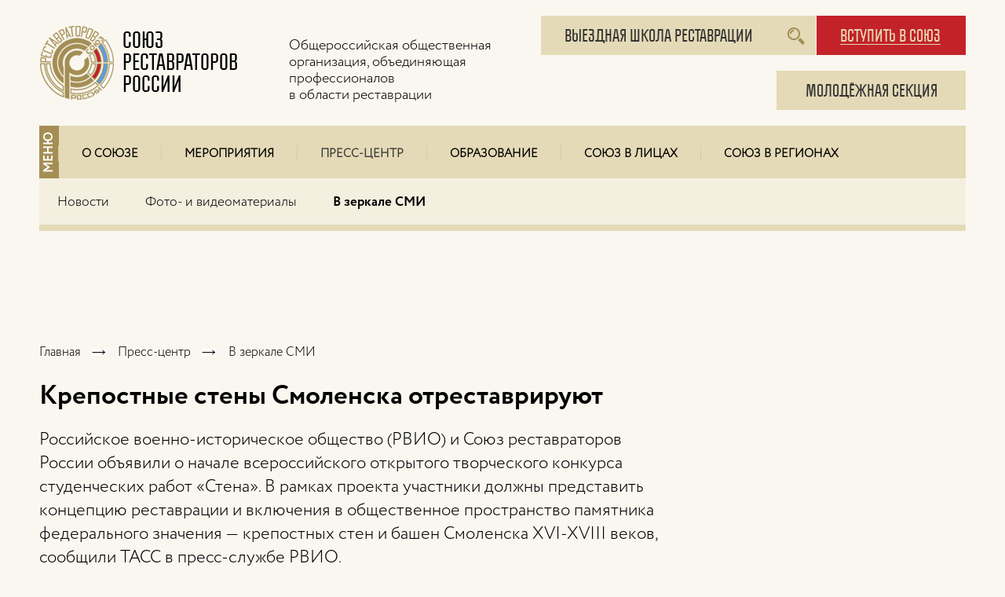

--- FILE ---
content_type: text/html; charset=UTF-8
request_url: https://www.restsouz.ru/pressroom/mirror/detail/krepostnye-steny-smolenska-otrestavriruyut/
body_size: 21832
content:

<!DOCTYPE html>
<html lang="ru">

<head>
    <meta http-equiv="X-UA-Compatible" content="IE=edge" />
    <meta name="viewport" content="width=device-width">

    <!-- <script src="https://ajax.googleapis.com/ajax/libs/jquery/2.1.3/jquery.min.js"></script> -->
    <script src="/bitrix/templates/mediartstore/lib/jquery/jquery-3.7.1.min.js"></script>

            <!--
    <script src="/bitrix/templates/mediartstore/lib/fancybox/fancybox.umd.js"></script>
	<link rel="stylesheet" type="text/css" href="/bitrix/templates/mediartstore/lib/fancybox/fancybox.css" media="screen" />
    -->

    <script src="/bitrix/templates/mediartstore/html5shiv.js"></script>
    <script src="/bitrix/templates/mediartstore/html5shiv-printshiv.js"></script>
    <script src="/bitrix/templates/mediartstore/jquery.ikSelect.min.js"></script>
    <script src="/bitrix/templates/mediartstore/hoverIntent.js"></script>
    <script src="/bitrix/templates/mediartstore/superfish.js"></script>
    <script src="/bitrix/templates/mediartstore/scripts.js"></script>

    <!--
    <script type="text/javascript" src="/bitrix/templates/mediartstore/fancybox/jquery.fancybox.pack.js"></script>
    <link rel="stylesheet" type="text/css" href="/bitrix/templates/mediartstore/fancybox/jquery.mousewheel-3.0.6.pack.js" media="screen" />
    <script type="text/javascript" src="/bitrix/templates/mediartstore/fancybox/helpers/jquery.fancybox-media.js?v=1.0.6"></script>
    <link rel="stylesheet" type="text/css" href="/bitrix/templates/mediartstore/fancybox/jquery.fancybox.css" media="screen" />
    <link rel="stylesheet" type="text/css" href="/bitrix/templates/mediartstore/fancybox/helpers/jquery.fancybox-buttons.css?v=1.0.5" />
    <script type="text/javascript" src="/bitrix/templates/mediartstore/fancybox/helpers/jquery.fancybox-buttons.js?v=1.0.5"></script>
    -->
    <link rel="icon" type="image/x-icon" href="/bitrix/templates/souz_rest/favicon3.ico" />

    <script>
        /*
        $(document).ready(function () {
            $('.dd-theme').ikSelect({
                ddFullWidth: false, filter: false
            });
		});*/
    </script>

    <!-- Yandex.Metrika counter -->
    <script type="text/javascript">
        (function(m, e, t, r, i, k, a) {
            m[i] = m[i] || function() {
                (m[i].a = m[i].a || []).push(arguments)
            };
            m[i].l = 1 * new Date();
            k = e.createElement(t), a = e.getElementsByTagName(t)[0], k.async = 1, k.src = r, a.parentNode.insertBefore(k, a)
        })
        (window, document, "script", "https://mc.yandex.ru/metrika/tag.js", "ym");

        ym(73213183, "init", {
            clickmap: true,
            trackLinks: true,
            accurateTrackBounce: true,
            webvisor: true
        });
    </script>
    <noscript>
        <div><img src="https://mc.yandex.ru/watch/73213183" style="position:absolute; left:-9999px;" alt="" /></div>
    </noscript>
    <!-- /Yandex.Metrika counter -->
    <meta name="yandex-verification" content="15f601b02aa1db74" />

        <link type="text/css" rel="stylesheet" href="/bitrix/templates/mediartstore/lines_chrome.css" />
    <link type="text/css" rel="stylesheet" href="/bitrix/templates/mediartstore/srr.css" />

    <meta http-equiv="Content-Type" content="text/html; charset=UTF-8" />
<meta name="robots" content="index, follow" />
<link href="/bitrix/templates/.default/components/bitrix/news/mirror/bitrix/news.detail/.default/style.css?1462564576821" type="text/css"  rel="stylesheet" />
<link href="/bitrix/templates/mediartstore/lib/fancybox/fancybox.css?174498816125343" type="text/css"  data-template-style="true"  rel="stylesheet" />
<link href="/bitrix/templates/mediartstore/components/bitrix/menu/horizontal_multilevel/style.css?15072822661662" type="text/css"  data-template-style="true"  rel="stylesheet" />
<link href="/bitrix/templates/.default/components/bitrix/breadcrumb/breadcrumbs/style.css?14625645761047" type="text/css"  data-template-style="true"  rel="stylesheet" />
<link href="/bitrix/templates/mediartstore/styles.css?16147811643776" type="text/css"  data-template-style="true"  rel="stylesheet" />
<link href="/bitrix/templates/mediartstore/template_styles.css?176164268331416" type="text/css"  data-template-style="true"  rel="stylesheet" />
<script type="text/javascript" src="/bitrix/templates/mediartstore/lib/fancybox/fancybox.umd.js?1744988161142361"></script>
<script type="text/javascript" src="/bitrix/templates/mediartstore/components/bitrix/menu/horizontal_multilevel/script.js?1507194771535"></script>
<script type="text/javascript">var _ba = _ba || []; _ba.push(["aid", "512ff154a9b9fa08cd98622e7477db62"]); _ba.push(["host", "www.restsouz.ru"]); (function() {var ba = document.createElement("script"); ba.type = "text/javascript"; ba.async = true;ba.src = (document.location.protocol == "https:" ? "https://" : "http://") + "bitrix.info/ba.js";var s = document.getElementsByTagName("script")[0];s.parentNode.insertBefore(ba, s);})();</script>


    <title>Крепостные стены Смоленска отреставрируют</title>
</head>

<body>
    <!-- VK0921 -->
    <div id="panel"></div>
    <div class="content__wrapper">
                <header>
            <div class="top_header" style="display: flex; align-items: start;">
                <a class="header__logotype_link" href="/">
                    <div class="header__logotype">
                        <h2>Союз Реставраторов России</h2>
                    </div>
                </a>

                <div class="header_logotype_desc">
                    <p>Общероссийская общественная<br>организация, объединяющая профессионалов<br>в области реставрации</p>
                </div>

                <div class="header_logotype_search">
                    <form action="/search/" class="search_form_modal" method="get">
                        <div class="pre_search-mod_form"><span class="rotate">ПОИСК</span></div>
                        <input type="text" name="q" value="" size="40" placeholder="Введите слово или словосочитание" />
                        <input type="submit" value="Поиск" />
                    </form>
                    <div class="header__func-menu">
                        <div class="header__func-menu-item toggle-search-form"><a href="/search/"></a></div>
                    </div>
                </div>

                <div class="header_logotype_invite" style="display: flex; gap: 10px; margin-left: auto;">
                    <div style="display: flex; align-items: end;">
                        <div class="junior" style="width: 300px;
                                                    position: relative;">
                            <a style="display: flex;
                                width: 100%;
                                height: 100%;
                                margin: auto;
                                border: none;
                                justify-content: center;
                                align-items: center;" href="/field-restoration-school/">Выездная школа реставрации</a>
                        </div>
                    </div>

                    <div>
                        <div class="union"><a href="/about/entry/">вступить в союз</a></div>
                        <div class="junior" style="position: relative;">
                            <a style="display: flex;
                                width: 100%;
                                height: 100%;
                                margin: auto;
                                border: none;
                                justify-content: center;
                                align-items: center;" href="/about/molodyezhnaya-sektsiya/">молодёжная секция</a>
                        </div>
                    </div>
                </div>
            </div>

            <div class="pre_menu"><span class="rotate">МЕНЮ</span></div>
            
    <ul class="header__menu">
                    
                            <li class="header__menu-item"><a href="/about/">О Союзе</a>
                    <ul class="header__sub_menu">
            
                                
                            <li class="header__menu-item"><a href="/about/entry/">Вступление в Союз</a></li>
            
                                
                            <li class="header__menu-item"><a href="/about/managment/">Руководство</a></li>
            
                                
                            <li class="header__menu-item"><a href="/about/presidium/">Президиум</a></li>
            
                                
                            <li class="header__menu-item"><a href="/statutory_document/">Документы союза</a></li>
            
                                
                            <li class="header__menu-item"><a href="/about/regulatory/">Нормативно-правовая база</a></li>
            
                                
                            <li class="header__menu-item"><a href="/about/vacancy/">Вакансии</a></li>
            
                                                </ul></li>            
                            <li class="header__menu-item"><a href="/activities/">Мероприятия</a>
                    <ul class="header__sub_menu">
            
                                
                            <li class="header__menu-item"><a href="/activities/seminars/">Семинары</a></li>
            
                                
                            <li class="header__menu-item"><a href="/activities/reviews/">Отзывы</a></li>
            
                                                </ul></li>            
                            <li class="header__menu-item-active"><a href="/pressroom/">Пресс-центр</a>
                    <ul class="header__sub_menu">
            
                                
                            <li class="header__menu-item"><a href="/pressroom/news/">Новости</a></li>
            
                                
                            <li class="header__menu-item"><a href="/pressroom/photo/">Фото- и видеоматериалы</a></li>
            
                                
                            <li class="header__menu-item-active"><a href="/pressroom/mirror/">В зеркале СМИ</a></li>
            
                                                </ul></li>            
                            <li class="header__menu-item"><a href="/education/">Образование</a>
                    <ul class="header__sub_menu">
            
                                
                            <li class="header__menu-item"><a href="/education/universities/">Учебные заведения для реставраторов</a></li>
            
                                
                            <li class="header__menu-item"><a href="/for-download/library/">Библиотека</a></li>
            
                                                </ul></li>            
                            <li class="header__menu-item"><a href="/faces/">Союз в лицах</a>
                    <ul class="header__sub_menu">
            
                                
                            <li class="header__menu-item"><a href="/faces/muster/">Перекличка поколений</a></li>
            
                                
                            <li class="header__menu-item"><a href="/faces/friends/">Друзья Cоюза</a></li>
            
                                                </ul></li>            
                            <li class="header__menu-item"><a href="/regions/">Союз в регионах</a></li>
            
                                
                            <li class="header__menu-item"><a href="/contacts/">Контакты</a></li>
            
                    
            </ul>

    <div class="menu-clear-left"></div>
            <div class="main-breadcrumbs">
    <div class="bx_breadcrumbs"><ul><li><a href="/" title="Главная">Главная</a></li><li><a href="/pressroom/" title="Пресс-центр">Пресс-центр</a></li><li><span>В зеркале СМИ</span></li></ul></div></div>        </header>
        
        <div class="main_wrapper">
                        <script type="text/javascript">
                if ($('div.sidebar__right').length > 0) {
                    $('div.main_wrapper').addClass('pr400');
                }
            </script>
                        <div class="news-detail">
            <h3 class="detile_presidium-name">Крепостные стены Смоленска отреставрируют</h3>
                <p class="main_subtitle">Российское военно-историческое общество (РВИО) и Союз реставраторов России объявили о начале всероссийского открытого творческого конкурса студенческих работ «Стена». В рамках проекта участники должны представить концепцию реставрации и включения в общественное пространство памятника федерального значения — крепостных стен и башен Смоленска XVI-XVIII веков, сообщили ТАСС в пресс-службе РВИО.</p>
                <div class="news-date">
            <div class="pre_date"><span class="rotate">ДАТА</span></div>
            24 апреля 2018        </div>
            <div class="news-description">
        <p>«Наша задача&nbsp;—&nbsp;воспитывать у молодежи интерес к историческим памятникам, формировать ответственность за их будущее, за наше общее будущее. Дело не только в реставрации самой стены, но и во встраивании ее в современный мир, чтобы этот памятник был понятен и востребован обществом. Очень важно привлечь молодежный ресурс, собрать самые передовые идеи, которые помогут по-настоящему вдохнуть жизнь в Смоленскую крепостную стену»,&nbsp;—&nbsp;подчеркнул исполнительный директор Российского военно-исторического общества Владислав Кононов.<br><br>
 На конкурс принимают предложения от студентов профессионально-технических и высших учебных заведений. Будут рассмотрены проекты реставрации крепостной стены и использования памятника и прилегающей к нему территории как исторического городского ландшафта. Также задачей конкурса является развитие научно-познавательных и культурно-развлекательных функций стены, ее туристическая популяризация.<br><br>
 «Мы стремимся привлечь внимание представителей профессиональных организаций, творческих коллективов, связанных с сохранением объектов культурного наследия, а также студентов и специалистов секции молодых реставраторов. Этот конкурс поможет молодым специалистам в их профессиональном становлении и будет способствовать развитию кадрового потенциала реставрационной отрасли»,&nbsp;—&nbsp;отметил президент Союза реставраторов России Вячеслав Фатин.<br><br>
Конкурсные проекты, прошедшие первый этап, представят на открытии волонтерского лагеря в Смоленске в июне 2018 года.</p>        <div style="clear:both"></div>
    </div>

    <div class="return_to_list"><div class="pre_go_back"><span class="rotate">НАЗАД</span></div><a href="/pressroom/mirror/">Вернуться назад</a></div>
</div>


</div>
<div style="clear: both"></div>
</div>
<footer>
    <div class="footer__wrapper">
        <div class="footer__column_1">
            <a class="footer__menu-title" href="/about/">О союзе</a>
            






<ul class="footer__menu">
            <li class="footer__menu-item">
            <a href="/about/entry/">Вступление в Союз</a>
        </li>
            <li class="footer__menu-item">
            <a href="/about/managment/">Руководство Союза</a>
        </li>
            <li class="footer__menu-item">
            <a href="/about/presidium/">Президиум Союза</a>
        </li>
            <li class="footer__menu-item">
            <a href="/statutory_document/">Документы союза</a>
        </li>
            <li class="footer__menu-item">
            <a href="/about/regulatory/">Нормативно-правовая база</a>
        </li>
    </ul>
        </div>
        <div class="footer__column_2">
            <a class="footer__menu-title" href="/pressroom/">Пресс-центр</a>
            






<ul class="footer__menu">
            <li class="footer__menu-item">
            <a href="/pressroom/news/">Новости</a>
        </li>
            <li class="footer__menu-item">
            <a href="/pressroom/photo/">Фото- и Видеоматериалы</a>
        </li>
            <li class="footer__menu-item">
            <a href="/pressroom/mirror/">В зеркале СМИ</a>
        </li>
    </ul>
        </div>
        <div class="footer__column_3">
            <a class="footer__menu-title" href="/activities/">Мероприятия</a>
			            






<ul class="footer__menu">
            <li class="footer__menu-item">
            <a href="/activities/seminars/">Семинары</a>
        </li>
            <li class="footer__menu-item">
            <a href="/activities/reviews/">Отзывы</a>
        </li>
    </ul>
        </div>
        <div class="footer__column_4">
            <a class="footer__menu-title" href="/education/">Образование</a>
            






<ul class="footer__menu">
            <li class="footer__menu-item">
            <a href="/education/universities/">Учебные заведения для реставраторов</a>
        </li>
            <li class="footer__menu-item">
            <a href="/for-download/library/">Библиотека</a>
        </li>
    </ul>
        </div>
		<div class="footer__column_5">
            <a class="footer__menu-title" href="/for-download/">Для Скачивания</a>
            






<ul class="footer__menu">
            <li class="footer__menu-item">
            <a href="/for-download/library/">Библиотека</a>
        </li>
            <li class="footer__menu-item">
            <a href="/for-download/guidelines/">Методические рекомендации</a>
        </li>
    </ul>
        </div>
        <div class="footer__column_6">
			 <a class="footer__menu-title" href="/faces/">Союз в лицах</a>
			            






<ul class="footer__menu">
            <li class="footer__menu-item">
            <a href="/faces/muster/">Перекличка поколений</a>
        </li>
            <li class="footer__menu-item">
            <a href="/faces/friends/">Друзья Cоюза</a>
        </li>
    </ul>
			<a class="footer__menu-title" href="/regions/">Союз в регионах</a>
            <br/><br/>
            <!--<a class="footer__menu-title" href="/members/">Члены союза</a>-->
                    </div>
	</div>
	<div class="footer_wrapper_bottom">
		<div class="footer_wrapper_bottom_1">
            <p class="footer__address">
	123001, г. Москва, <br>
	Трехпрудный переулок, дом 11/13 стр.5
</p>		</div>
		<div class="footer_wrapper_bottom_2">
            <p class="footer__address"> <br> </p>		</div>
		<div class="footer_wrapper_bottom_3">
            <p class="footer__address">
	<a href="tel:+74956811870">+7 (495) 681-18-70</a><br>
	 <a href="mailto:onocpp@gmail.com">onocpp@gmail.com</a>
</p>		</div>
	       <ul class="footer__soc-menu">
                <li class="footer__soc-menu-item footer__soc-menu-item--tg"><a href="https://t.me/restsouz" target="_blank"></a></li>
                				<li class="footer__soc-menu-item footer__soc-menu-item--vk"><a href="http://vk.com/restsouz" target="_blank"></a></li>
				<li class="footer__soc-menu-item footer__soc-menu-item--yt"><a href="https://www.youtube.com/channel/UCMV9iEZ1y7hWqiWtfQrFX7w" target="_blank"></a></li>
			    				<li class="footer__soc-menu-item footer__soc-menu-item--bb"><a href="http://blog.restsouz.ru/" target="_blank"></a></li>
           </ul>
    </div>
</footer>
</body>
</html>

--- FILE ---
content_type: text/css
request_url: https://www.restsouz.ru/bitrix/templates/mediartstore/lines_chrome.css
body_size: 7336
content:
.rotate {
    font: 16px 'Circe W10 Bold', Arial, "Helvetica Neue", sans-serif;
    line-height: 16px;
    color: #fff;
    -webkit-transform: rotate(-90deg);
    -moz-transform: rotate(-90deg);
    -ms-transform: rotate(-90deg);
    -o-transform: rotate(-90deg);
    filter: progid:DXImageTransform.Microsoft.BasicImage(rotation=3);
    text-align: center;
    position: absolute;
}
.pre_menu {
    width: 25px;
    height: 67px;
    left: 0px;
    top: 160px;
    position: absolute;
    background-color: #a48e54;
    overflow: hidden;
}
.pre_menu > .rotate{
    margin-left: -13px;
    margin-top: 26px;
}
.pre_slider_desc {
    width: 25px;
    height: 105px;
    left: 0px;
    top: 454px;
    position: absolute;
    background-color: #a48e54;
    overflow: hidden;
    z-index: 999;
}
.pre_slider_desc > .rotate{
    margin-top: 41px;
    margin-left: -31px;
    line-height: 18px;
    font: 18px 'Circe W10 Bold', Arial, "Helvetica Neue", sans-serif;
    width: 90px;
}
.pre_entry_button {
    width: 28px;
    height: 264px;
    margin-left: -63px;
    margin-top: -49px;
    position: absolute;
    background-color: #a48e54;
    overflow: hidden;
}
.pre_entry_button > .rotate {
    font: 22px 'Circe W10 Bold', Arial, "Helvetica Neue", sans-serif;
    line-height: 22px;
    margin-top: 122px;
    margin-left: -128px;
    width: 260px;
}
.pre_search-mod_form {
    width: 18px;
    height: 50px;
    left: 0px;
    top: 0px;
    position: absolute;
    background-color: #a48e54;
    overflow: hidden;
}
.pre_search-mod_form > .rotate{
    font: 12px 'Circe W10 Bold', Arial, "Helvetica Neue", sans-serif;
    line-height: 13px;
    margin-left: -13px;
    margin-top: 18px;
}
.pre_short_about {
    width: 32px;
    margin-left: 0px;
    margin-top: 10px;
    position: absolute;
    background-color: #000;
    overflow: hidden;
    height: 580px;
}
.pre_short_about > .rotate {
    margin-left: -132px;
    margin-top: 460px;
    font: 22px 'Circe W10 Bold', Arial, "Helvetica Neue", sans-serif;
    line-height: 22px;
    width: 300px;
}
.pre_download-block__item {
    width: 20px;
    height: 94px;
    position: absolute;
    background-color: #a48e54;
    overflow: hidden;
    margin-top: -6px;
    margin-left: -5px;
}
.pre_download-block__item > .rotate{
    margin-left: -26px;
    margin-top: 39px;
}

.return_to_list {
    margin-top: 50px;
    padding-left: 40px;
    padding-top: 19px;
    height: 43px;
    width: 150px;
    background: #f4efdf;
}
.return_to_list > .pre_go_back {
    width: 20px;
    height: 62px;
    position: absolute;
    background-color: #a48e54;
    overflow: hidden;
    margin-top: -19px;
    margin-left: -39px;
}
.return_to_list > .pre_go_back > span {
    font: 14px 'Circe W10 Bold', Arial, "Helvetica Neue", sans-serif;
    margin-left: -14px;
    margin-top: 21px;
}
.return_to_list > a {
    color: #000;
    text-decoration: none;
}
.return_to_list > a:hover {
    text-decoration: underline;
}
.return_to_list-v {
    margin-top: 50px;
    padding-left: 40px;
    padding-top: 19px;
    height: 43px;
    width: 150px;
    background: #f4efdf;
}
.return_to_list-v > .pre_go_back {
    width: 20px;
    height: 62px;
    position: absolute;
    background-color: #000;
    overflow: hidden;
    margin-top: -19px;
    margin-left: -39px;
}
.return_to_list-v > .pre_go_back > span {
    font: 14px 'Circe W10 Bold', Arial, "Helvetica Neue", sans-serif;
    margin-left: -14px;
    margin-top: 21px;
}
.return_to_list-v > a {
    color: #000;
    text-decoration: none;
}
.return_to_list-v > a:hover {
    text-decoration: underline;
}
.photo__item > div.pre_video,
.photo__item > div.pre_photo {
    width: 28px;
    margin-left: 0px;
    margin-top: 0px;
    position: absolute;
    background-color: #a48e54;
    overflow: hidden;
    height: 236px;
}
.photo__item > div.pre_photo > span {
    font: 20px 'Circe W10 Bold', Arial, "Helvetica Neue", sans-serif;
    line-height: 20px;
    margin-left: -15px;
    margin-top: 184px;
}
.photo__item > div.pre_video > span {
    font: 20px 'Circe W10 Bold', Arial, "Helvetica Neue", sans-serif;
    line-height: 20px;
    margin-left: -20px;
    margin-top: 180px;
}
.pre_mainnews-item {
    width: 177px;
    padding-left: 10px;
    text-align: left;
    padding: 4px 5px 4px 5.5px;
    margin-top: 79px;
    margin-left: -81px;
    font: 20px 'Circe W10 Bold', Arial, "Helvetica Neue", sans-serif;
    line-height: 20px;
}
.pre_members-filter {
    width: 18px;
    height: 56px;
    position: absolute;
    background-color: #000;
    overflow: hidden;
    margin-top: 0px;
    margin-left: 0px;
}
.pre_members-filter > .rotate {
    font: 13px 'Circe W10 Bold', Arial, "Helvetica Neue", sans-serif;
    line-height: 14px;
    margin-left: -13px;
    margin-top: 20px;
}
.pre_activity_image {
    width: 25px;
    height: 238px;
    position: absolute;
    overflow: hidden;
    margin-top: 0px;
    margin-left: 0px;
}
.pre_activity_image > span {
    font: 20px 'Circe W10 Bold', Arial, "Helvetica Neue", sans-serif;
    line-height: 20px;
    //margin-left: -63px;
    margin-top: 145px;
}
.pre_activity_video,
.pre_activity_photo {
    width: 25px;
    height: 290px;
    position: absolute;
    background-color: #a48e54;
    overflow: hidden;
    margin-top: 0px;
    margin-left: 0px;
}
.pre_activity_photo > span {
    font: 20px 'Circe W10 Bold', Arial, "Helvetica Neue", sans-serif;
    line-height: 20px;
    margin-left: -16px;
    margin-top: 242px;
}
.pre_activity_video > span {
    font: 20px 'Circe W10 Bold', Arial, "Helvetica Neue", sans-serif;
    line-height: 20px;
    margin-left: -22px;
    margin-top: 235px;
}
.pre_soisk {
    width: 24px;
    height: 310px;
    position: absolute;
    background-color: #000;
    overflow: hidden;
    margin-top: -45px;
    margin-left: -65px;
}
.pre_soisk > span{
    font: 22px 'Circe W10 Bold', Arial, "Helvetica Neue", sans-serif;
    line-height: 22px;
    width: 285px;
    text-align: left;
    margin-left: -129px;
    margin-top: 145px;
}
.pre_search-form {
    width: 18px;
    height: 59px;
    position: absolute;
    background-color: #000;
    overflow: hidden;
    margin-top: 0px;
    margin-left: 0px;
}
.pre_search-form > span {
    font: 13px 'Circe W10 Bold', Arial, "Helvetica Neue", sans-serif;
    line-height: 13px;
    margin-left: -14px;
    margin-top: 23px;
}
.pre_date {
    width: 18px;
    height: 44px;
    position: absolute;
    background-color: #a48e54;
    overflow: hidden;
    margin-top: -14px;
    margin-left: -49px;
}
.pre_date > span {
    font: 12px 'Circe W10 Bold', Arial, "Helvetica Neue", sans-serif;
    line-height: 12px;
    margin-left: -16px;
    margin-top: 16px;
}
.pre_cource_item {
    width: 24px;
    height: 236px;
    position: absolute;
    background-color: #000;
    overflow: hidden;
    margin-top: 0px;
    margin-left: 0px;
}
.pre_cource_item > span {
    font: 20px 'Circe W10 Bold', Arial, "Helvetica Neue", sans-serif;
    line-height: 20px;
    margin-left: -87px;
    margin-top: 120px;
    width: 200px;
    text-align: left;
}
.pre_section{
    width: 28px;
    margin-left: 0px;
    margin-top: 0px;
    position: absolute;
    background-color: #a48e54;
    overflow: hidden;
    height: 236px;

}
.pre_section > span{

    font: 20px 'Circe W10 Bold', Arial, "Helvetica Neue", sans-serif;
    line-height: 20px;
    margin-left: -23px;
    margin-top: 184px;
}

--- FILE ---
content_type: text/css
request_url: https://www.restsouz.ru/bitrix/templates/mediartstore/srr.css
body_size: 1687
content:
/* Fonts (start) */
@font-face {
    font-family: 'roboto-medium';
    src: url('fonts/roboto/roboto-medium.eot');
    src: url('fonts/roboto/roboto-medium.eot?#iefix') format('embedded-opentype'),
    url('fonts/roboto/roboto-medium.woff') format('woff'),
    url('fonts/roboto/roboto-medium.ttf') format('truetype'),
    url('fonts/roboto/roboto-medium.svg#annabelleregular') format('svg');
    font-display: swap;
}
@font-face {
    font-family: 'roboto-light';
    src: url('fonts/roboto/roboto-light.eot');
    src: url('fonts/roboto/roboto-light.eot?#iefix') format('embedded-opentype'),
    url('fonts/roboto/roboto-light.woff') format('woff'),
    url('fonts/roboto/roboto-light.ttf') format('truetype'),
    url('fonts/roboto/roboto-light.svg#annabelleregular') format('svg');
    font-display: swap;
}
@font-face {
    font-family: 'roboto-bold';
    src: url('fonts/roboto/roboto-bold.eot');
    src: url('fonts/roboto/roboto-bold.eot?#iefix') format('embedded-opentype'),
    url('fonts/roboto/roboto-bold.woff') format('woff'),
    url('fonts/roboto/roboto-bold.ttf') format('truetype'),
    url('fonts/roboto/roboto-bold.svg#annabelleregular') format('svg');
    font-display: swap;
}
@font-face { 
    font-family: 'roboto-regular';
    src: url('fonts/roboto/roboto-regular.eot');
    src: url('fonts/roboto/roboto-regular.eot?#iefix') format('embedded-opentype'),
    url('fonts/roboto/roboto-regular.woff') format('woff'),
    url('fonts/roboto/roboto-regular.ttf') format('truetype'),
    url('fonts/roboto/roboto-regular.svg#annabelleregular') format('svg');
    font-display: swap;
}
/* Fonts (end) */

.congress:hover .congress__button {
    background: hsl(0, 67%, 38%);
}

.congress__link:hover {
    background: hsl(0, 87%, 38%) !important;
}

--- FILE ---
content_type: text/css
request_url: https://www.restsouz.ru/bitrix/templates/.default/components/bitrix/news/mirror/bitrix/news.detail/.default/style.css?1462564576821
body_size: 732
content:
div.news-detail {
    margin-top: 0px;
}
div.news-detail img.detail_picture
{
	margin:0 8px 6px 1px;
    display: block;
}
.return_to_list {
    margin-left: 0px;
}

.news-date-time
{
	color:#486DAA;
}
.detile_presidium-name {
    font: 34px 'Circe W10 Bold', Arial, "Helvetica Neue", sans-serif;
    margin: 0px;
    width: 800px;
    margin-top: -5px;
}
.main_subtitle {
    width: 800px;
    margin-top: 16px !important;
    margin-bottom: 0px !important;
    font-size: 22px !important;
}
.news-date {
    font: 18px 'Circe W10 Light', Arial, "Helvetica Neue", sans-serif;
    line-height: 20px;
    display: inline-block;
    margin-top: 30px;
    padding: 14px 30px 10px 50px;
    background: #f4efdf;
    text-align: center;
    margin-bottom: 68px;
}

.news-description {
    margin-top: 40px;
    width: 800px;
}

--- FILE ---
content_type: text/css
request_url: https://www.restsouz.ru/bitrix/templates/mediartstore/components/bitrix/menu/horizontal_multilevel/style.css?15072822661662
body_size: 1583
content:

.header__menu {
    background: #e5dab7;
    margin: 0px;
    padding: 0px;
    padding-left: 24px;
    clear: both;
    font-size: 0px;
}
.header__menu:after {
    content: " ";
    display: block;
    height: 0px;
    clear: both;
    border: 0px;
    margin: 0px;
    padding: 0px;
}
.header__menu-item,
.header__menu-item-active {
    list-style: none;
    float: left;
    margin: 0px;
}
.header__menu-item a,
.header__menu-item-active a {
    display: block;
    padding: 25px 29px 20px 30px;
    font: 15px 'Circe W10 Light', Arial, "Helvetica Neue", sans-serif;
    color: #000;
    text-decoration: none;
	text-transform: uppercase;
    font-weight: 700;
}
.header__menu-item:hover a,
.header__menu-item-active a{
    color: #3c3c3c;
}

.header__sub_menu {
    display: none;
    position: absolute;
    z-index: 100;
    width: 1180px;
    left: 0px;
    padding-left: 0px;
    background: #f4efdf;
	color: #000;
}
.header__sub_menu a{
    font: 17px 'Circe W10 Light', Arial, "Helvetica Neue", sans-serif;
    padding: 18px 23px 16px;
	text-transform: none;
	color: #000 !important;
}
.header__sub_menu a:hover{
    text-decoration: underline;
	color: #000;
}
.header__sub_menu .header__menu-item-active a{
    font: 17px 'Circe W10 Bold', Arial, "Helvetica Neue", sans-serif;
	color: #000;
}

.header__menu-item-active > ul.header__sub_menu {
    display: block;
	color: #000;
}
#submenu-temporary {
    position: absolute;
    top: 211px;
    width: 1180px;
    z-index: 10;
}
.header__menu > li + li::before {
    position: absolute;
    display: block;
    content: '';
    top: 185px;
    width: 1px;
    height: 20px;
    background: #d7caa3;
}

--- FILE ---
content_type: text/css
request_url: https://www.restsouz.ru/bitrix/templates/.default/components/bitrix/breadcrumb/breadcrumbs/style.css?14625645761047
body_size: 958
content:
.main-breadcrumbs {
    margin-top: 74px;

}
.bx_breadcrumbs{
    margin-bottom:15px;
    padding-top:0px
}
.bx_breadcrumbs ul{
    margin:0;
    padding:0
}
.bx_breadcrumbs ul li{
    display:inline-block;
    line-height:20px
}
.bx_breadcrumbs ul li a{
    display:block;
    padding: 0px 33px 0px 14px;
    background:url(images/bc_arrow.jpg) no-repeat center right;
    color:#000;
    text-decoration:none;
    font: 16px 'Circe W10 Light', Arial, "Helvetica Neue", sans-serif;
}
.bx_breadcrumbs ul li:first-child a{padding-left:0}
.bx_breadcrumbs ul li:last-child  a{background:none}
.bx_breadcrumbs ul li a:hover{
    text-decoration:underline;
}
.bx_breadcrumbs ul li span{
    display:block;
    padding:0 15px;
    color:#000;
    text-decoration:none;
    font: 16px 'Circe W10 Light', Arial, "Helvetica Neue", sans-serif;
}
.bx_breadcrumbs,
.bx_breadcrumbs ul li{
    -webkit-transition:all 0.3s ease;
    -moz-transition:all 0.3s ease;
    -ms-transition:all 0.3s ease;
    -o-transition:all 0.3s ease;
    transition:all 0.3s ease;
}

--- FILE ---
content_type: application/javascript
request_url: https://www.restsouz.ru/bitrix/templates/mediartstore/scripts.js
body_size: 311
content:
/**
 * Created by Алексей on 29.05.2015.
 */
$(document).ready(function() {
    $('.toggle-search-form').mouseenter(function() {
        $('.search_form_modal').fadeIn(200);
        $('.search_form_modal input[type=text]')
            .focus()
            .blur(function() {
                $('.search_form_modal').fadeOut(200);
                $(this).unbind('blur');
            });
    });
});

--- FILE ---
content_type: image/svg+xml
request_url: https://www.restsouz.ru/bitrix/templates/mediartstore/images/telegram.svg
body_size: 641
content:
<svg width="51" height="51" viewBox="0 0 51 51" fill="none" xmlns="http://www.w3.org/2000/svg">
<rect width="51" height="51" fill="#A48E54"/>
<path d="M35.4758 16.8068C35.4758 16.8068 38.1469 16.0177 37.9243 17.934C37.8501 18.7231 37.1823 21.4848 36.6629 24.472L34.8822 33.3208C34.8822 33.3208 34.7338 34.6171 33.3982 34.8426C32.0626 35.068 30.0593 34.0535 29.6883 33.828C29.3915 33.659 24.1234 31.1227 22.2684 29.8827C21.749 29.5445 21.1554 28.8682 22.3426 28.0791L30.1335 22.443C31.0239 21.7666 31.9142 20.1885 28.2043 22.1048L17.8165 27.4592C17.8165 27.4592 16.6293 28.0228 14.4034 27.5155L9.58048 26.3883C9.58048 26.3883 7.79971 25.5429 10.8419 24.6974C18.2617 22.0484 27.3882 19.343 35.4758 16.8068Z" fill="#E4DAB7"/>
</svg>


--- FILE ---
content_type: application/javascript
request_url: https://www.restsouz.ru/bitrix/templates/mediartstore/components/bitrix/menu/horizontal_multilevel/script.js?1507194771535
body_size: 443
content:
var timerId0 = null;

$(document).ready(function(){
    if($('.header__menu-item-active ul li').length > 0) {
        $('ul.header__menu').css({'margin-bottom':'133px'})
    }

    if($('.header__menu-item-active > ul').length > 0) {
        var tmp = $('.header__menu-item-active > ul').html();
        $('.header__menu').after('<div id="submenu-temporary"></div>');
        $('#submenu-temporary').html('<ul class="header__sub_menu" style="display: block;">' + tmp + '</ul>');
    }
    $('.header__menu').superfish({delay:800});
});